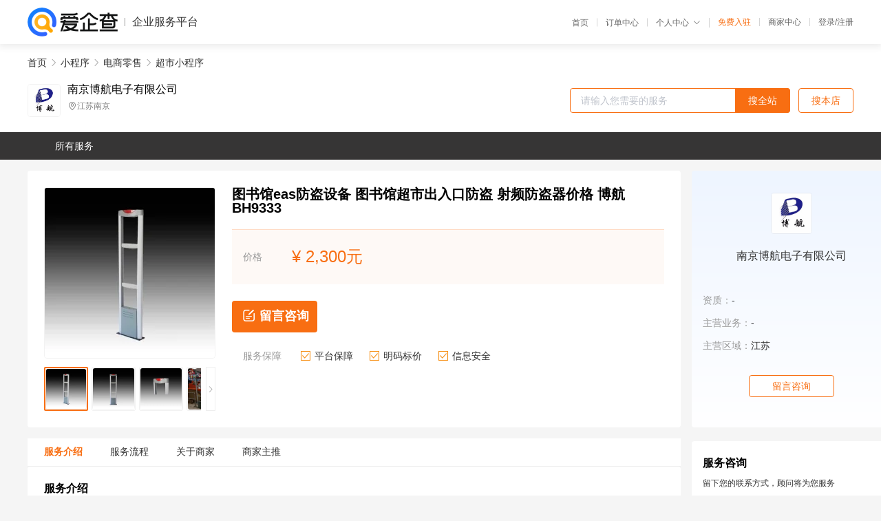

--- FILE ---
content_type: text/html; charset=UTF-8
request_url: https://yiqifu.baidu.com/cgoods_detail_2002941314136
body_size: 6743
content:
<!DOCTYPE html><html><head><meta charset="UTF-8">  <title>南京博航电子有限公司-超市咨询-爱企查企业服务平台</title>   <meta name="keywords" content="超市代办,电商零售代理,小程序机构,小程序联系方式,超市服务价格">   <meta name="description" content="平台提供超市服务详细信息说明,南京博航电子有限公司为您提供在的超市、电商零售、小程序相关代理代办服务，免费咨询专业顾问了解更多信息! 查询其他提供超市服务优质服务商,请关注爱企查企业服务平台。">  <meta http-equiv="X-UA-Compatible" content="IE=edge"><meta name="referrer" content="no-referrer-when-downgrade"><link rel="pre-connect" href="//qifu-pub.bj.bcebos.com/"><link rel="dns-prefetch" href="//qifu-pub.bj.bcebos.com/"><link rel="dns-prefetch" href="//ts.bdimg.com"><link rel="dns-prefetch" href="//himg.bdimg.com"><link rel="shortcut icon" href="//xinpub.cdn.bcebos.com/static/favicon.ico" type="image/x-icon">       <link rel="preload" fetchpriority="high" href="https://qifu-pub.bj.bcebos.com/datapic/287a568f9da8e1acafb194a407c76613_fullsize.jpg?x-bce-process=image/resize,m_lfit,w_249/format,f_webp" as="image">  <script type="text/javascript" src="//passport.baidu.com/passApi/js/uni_login_wrapper.js"></script><script src="https://xin-static.cdn.bcebos.com/law-m/js/template.js"></script> <link href="//xinpub.cdn.bcebos.com/aiqifu/static/1748572627/css/vendors.95232eab35f.css" rel="stylesheet"><link href="//xinpub.cdn.bcebos.com/aiqifu/static/1748572627/css/cgoodsrelease.87900c7696a.css" rel="stylesheet"> <script>/* eslint-disable */
        // 添加百度统计
        var _hmt = _hmt || [];
        (function () {
            var hm = document.createElement('script');
            hm.src = '//hm.baidu.com/hm.js?37e1bd75d9c0b74f7b4a8ba07566c281';
            hm.setAttribute('async', 'async');
            hm.setAttribute('defer', 'defer');
            var s = document.getElementsByTagName('script')[0];
            s.parentNode.insertBefore(hm, s);
        })();</script></head><body><div id="app">  </div><script>/* eslint-disable */  window.pageData = {"isLogin":0,"userName":null,"casapi":null,"passapi":"\/\/passport.baidu.com\/passApi\/js\/uni_login_wrapper.js","logoutUrl":"https:\/\/yiqifu.baidu.com\/\/cusercenter\/logout","logintype":0,"userPhoto":"https:\/\/himg.bdimg.com\/sys\/portrait\/item\/default.jpg","homePage":"https:\/\/yiqifu.baidu.com","passDomain":"https:\/\/passport.baidu.com","version":"V1.0.33","goodsInfo":{"id":"2002941314136","shopId":"3133815014","spuName":"\u56fe\u4e66\u9986eas\u9632\u76d7\u8bbe\u5907 \u56fe\u4e66\u9986\u8d85\u5e02\u51fa\u5165\u53e3\u9632\u76d7 \u5c04\u9891\u9632\u76d7\u5668\u4ef7\u683c \u535a\u822aBH9333","shopLevel":1,"company":"","serviceTeam":"","serviceDetail":"\u54a8\u8be2\uff0c\u5b9a\u5236\u4e2a\u6027\u5316\u65b9\u6848","serviceMode":"1\u5bf91\u4e13\u4eba\u670d\u52a1","spuDesc":"","detail":"<p><strong> \u54c1\u724c <\/strong> : \u535a\u822a<strong> \u662f\u5426\u8fdb\u53e3 <\/strong> : \u5426<strong> \u8f6f\u6807\u7b7e <\/strong> : 1.2-1.4\u7c73 <\/p><strong> \u786c\u6807\u68c0\u6d4b <\/strong> : 1.6-2.0\u7c73<strong> \u8f93\u5165\u7535\u538b <\/strong> : 220V\uff0c50Hz<strong> \u5de5\u4f5c\u9891\u7387 <\/strong> : 8.2MHz <\/p><strong> \u9002\u5b9c\u5b89\u88c5\u70b9 <\/strong> : \u670d\u88c5\u5e97\u3001\u8d85\u5e02\u7b49<strong> \u4ea7\u5730 <\/strong> : \u4e2d\u56fd<strong> \u53d1\u8d27\u5730 <\/strong> : \u6c5f\u82cf <\/p><hr\/><div><p align=\"center\"><span><b>\u56fe\u4e66\u9986eas\u9632\u76d7\u8bbe\u5907 \u56fe\u4e66\u9986\u8d85\u5e02\u51fa\u5165\u53e3\u9632\u76d7 \u5c04\u9891\u9632\u76d7\u5668\u4ef7\u683c \u535a\u822aBH9333<\/b><\/span><br\/><\/p><p><img src=\"https:\/\/t11.baidu.com\/it\/u=59230293,1296224363&fm=199&app=68&f=JPEG?w=749&h=234&s=6D44AB4687C909534451E423010030D1\"\/><br\/><\/p><p>\u4ea7\u54c1\u63cf\u8ff0<\/p><div><p><br\/><\/p><p><span><strong>1\u3001\u5382\u5bb6\u76f4\u9500<\/strong><\/span><\/p><p>\u535a\u822a\u6709\u81ea\u5df12000\u5e73\u65b9\u7684\u751f\u4ea7\u548c\u7814\u53d1\u57fa\u5730\uff0c<b>\u9632\u76d7\u7cfb\u7edf<\/b><span>\u7531\u5382\u5bb6\u751f\u4ea7\u76f4\u9500\uff0c\u63d0\u4f9b\u6837\u54c1<strong>\u514d\u8d39\u8bd5\u7528\u3001\u5b9a\u5236\u751f\u4ea7<\/strong>\u670d\u52a1\u3002<\/span><\/p><p><br\/><\/p><p><span><strong>2\u3001\u9ad8\u6027\u80fd\u3001\u4f4e\u8bef\u62a5<\/strong><\/span><\/p><p><span>BH9333\u9632\u76d7\u5c04\u9891\u7cfb\u7edf\u6027\u80fd\u7a33\u5b9a\uff0c\u9002\u7528\u4e8e\u5404\u79cd\u5546\u5e97\uff0c\u68c0\u6d4b\u95f4\u8ddd\u53ef\u8fbe2.2\u7c73\uff0c\u5404\u79cd\u65b9\u5411\u3001\u9ad8\u5ea6\u68c0\u6d4b\u6807\u7b7e\u7684<strong>\u8bef\u62a5\u7387\u4f4e<\/strong>\u3002<\/span><\/p><p><br\/><\/p><p><span><strong>3\u3001\u5168\u56fd\u4e0a\u95e8\u5b89\u88c5\u3001\u8c03\u8bd5<\/strong><\/span><\/p><p><span>\u535a\u822a\u5728\u56fd\u5185\u670950\u591a\u5bb6\u7f51\u70b9\uff0c48\u5c0f\u65f6\u5185\u5b89\u6392\u5de5\u7a0b\u5e08<strong>\u4e0a\u95e8\u5b89\u88c5\u3001\u8c03\u8bd5\u548c\u4f7f\u7528\u57f9\u8bad<\/strong>\uff0c<strong>\u4e00\u5e74\u514d\u8d39\u4fdd\u4fee\uff0c<\/strong>\u53ef\u9009<strong>\u4e94\u5e74\u4fdd\u4fee<\/strong>\uff0c\u4fdd\u4fee\u671f\u5185\u514d\u8d39\u7ef4\u4fee\u548c\u8c03\u8bd5\u3002<\/span><\/p><p><br\/><\/p><\/div><\/div><div><p>\u4ea7\u54c1\u4eae\u70b9<\/p><div><p><img src=\"https:\/\/t11.baidu.com\/it\/u=3485392972,4233326075&fm=199&app=68&f=JPEG?w=450&h=450&s=ECC27A2B0FDF8A0F6CA9D49A01008091\"\/><\/p><p><br\/><\/p><p align=\"center\"><img src=\"https:\/\/t10.baidu.com\/it\/u=1161696370,1027805436&fm=199&app=68&f=JPEG?w=749&h=330&s=679247291D2047139C7474D3010080B0\"\/><\/p><p align=\"center\"><img src=\"https:\/\/t10.baidu.com\/it\/u=1894019046,3581980460&fm=199&app=68&f=JPEG?w=749&h=330&s=1EAC74231BC05C435A7554DA0000E0B3\"\/><\/p><p align=\"center\"><img src=\"https:\/\/t12.baidu.com\/it\/u=1256114514,3740561677&fm=199&app=68&f=JPEG?w=750&h=328&s=11B07D957770459A94E960D20300C0B2\"\/><\/p><p><img src=\"https:\/\/t12.baidu.com\/it\/u=3594362844,882983797&fm=199&app=68&f=JPEG?w=450&h=450&s=CCC27A2385AF9F0D709DD09A0100C091\"\/><br\/><\/p><\/div><\/div><div><p>\u4ea7\u54c1\u89c4\u683c<\/p><div><div><div><table><tbody><tr><td colspan=\"1\" rowspan=\"1\">\u5916\u89c2\u6750\u6599<\/td><td colspan=\"1\" rowspan=\"1\">ABS\u5851\u6599\u3001\u4e0d\u9508\u94a2\u5e95\u5ea7<\/td><\/tr><tr><td colspan=\"1\" rowspan=\"1\">\u5929\u7ebf\u989c\u8272<\/td><td colspan=\"1\" rowspan=\"1\">\u7070\u767d\u8272<\/td><\/tr><tr><td colspan=\"1\" rowspan=\"1\">\u5916\u89c2\u5c3a\u5bf8<\/td><td colspan=\"1\" rowspan=\"1\">1610\u00d7340\u00d7100mm<\/td><\/tr><tr><td colspan=\"1\" rowspan=\"1\">\u8f93\u5165\u7535\u538b<\/td><td colspan=\"1\" rowspan=\"1\"><p>220V\uff0c50Hz<\/p><\/td><\/tr><tr><td colspan=\"1\" rowspan=\"1\">\u5de5\u4f5c\u9891\u7387<\/td><td colspan=\"1\" rowspan=\"1\"><p>8.2MHz<\/p><\/td><\/tr><tr><td colspan=\"1\" rowspan=\"1\">\u7ebf\u5708\u7535\u963b<\/td><td colspan=\"1\" rowspan=\"1\">1.5\u6b27\u59c6<\/td><\/tr><tr><td colspan=\"1\" rowspan=\"1\">\u8109\u51b2\u65f6\u95f4<\/td><td colspan=\"1\" rowspan=\"1\"><p>1.5\u6beb\u79d2<\/p><\/td><\/tr><tr><td colspan=\"1\" rowspan=\"1\">\u62a5\u8b66\u65b9\u5f0f<\/td><td colspan=\"1\" rowspan=\"1\"><p>\u591a\u79cd\u58f0\u3001\u5149\u62a5\u8b66<\/p><\/td><\/tr><tr><td colspan=\"1\" rowspan=\"1\">\u8c03\u8bd5\u65b9\u6cd5<\/td><td colspan=\"1\" rowspan=\"1\"><p>\u514d\u8c03\u8bd5\uff0c\u65e0\u9700\u5916\u7f6e\u4e3b\u673a<\/p><\/td><\/tr><tr><td colspan=\"1\" rowspan=\"1\">\u5de5\u4f5c\u6a21\u5f0f<\/td><td colspan=\"1\" rowspan=\"1\"><p>\u4e00\u53d1\u4e00\u6536\/\u6536\u53d1\u4e00\u4f53<\/p><\/td><\/tr><tr><td colspan=\"1\" rowspan=\"1\">\u5b89\u88c5\u65b9\u5f0f<\/td><td colspan=\"1\" rowspan=\"1\">\u81a8\u80c0\u87ba\u9489\u6216\u690d\u7b4b\u80f6<\/td><\/tr><tr><td><p><br\/><\/p><\/td><td><br\/><\/td><\/tr><\/tbody><\/table><\/div><\/div><\/div><\/div><div><p>\u5b9e\u62cd\u573a\u666f<\/p><div><p align=\"center\"><br\/><\/p><p align=\"center\"><img src=\"https:\/\/t12.baidu.com\/it\/u=2972961468,2495528578&fm=199&app=68&f=JPEG?w=450&h=450&s=54A208F74B30BADA58C1FCAB03003041\"\/><br\/><\/p><p align=\"center\"><img src=\"https:\/\/t10.baidu.com\/it\/u=3891082171,140853069&fm=199&app=68&f=JPEG?w=750&h=563&s=D1ABB35568D3FECE5008DC4C03002073\"\/><\/p><p><img src=\"https:\/\/t10.baidu.com\/it\/u=4157691052,153608832&fm=199&app=68&f=JPEG?w=600&h=400&s=79BA6FD904126DCE08B5111A030050D2\"\/><img src=\"https:\/\/t11.baidu.com\/it\/u=917222444,3399619423&fm=199&app=68&f=JPEG?w=600&h=400&s=0B2244851C11B3CC5DB0989C03005001\"\/><\/p><p><img src=\"https:\/\/t12.baidu.com\/it\/u=3279666638,1502181747&fm=199&app=68&f=JPEG?w=750&h=1017&s=0190ED3311C7D8EE58C53CC10300F0B3\"\/><img src=\"https:\/\/t11.baidu.com\/it\/u=1963016557,2580238476&fm=199&app=68&f=JPEG?w=749&h=361&s=8122DF1010213B0B2E99ADC5030030E1\"\/><br\/><\/p><\/div><\/div><div><p>\u670d\u52a1\u4e0e\u552e\u540e<\/p><p><img src=\"https:\/\/t10.baidu.com\/it\/u=224397239,3488937623&fm=199&app=68&f=JPEG?w=749&h=454&s=0BA8782246417AED799FC1C7020030A1\"\/><br\/><\/p><div><p><span>1\u3001\u552e\u524d\u5e2e\u52a9\u60a8\u4e86\u89e3\u8d85\u5e02\u9632\u76d7\u5668\u76f8\u5173\u77e5\u8bc6\uff0c\u514d\u8d39\u8bbe\u8ba1\u5b89\u88c5<strong>\u8bbe\u8ba1\u65b9\u6848\u548c\u6807\u7b7e\u6837\u54c1<\/strong>\u8bd5\u7528<\/span><\/p><p>2\u3001\u7279\u6b8a\u73af\u5883\u7684\u95e8\u5e97\u514d\u8d39\u5de5\u7a0b\u5e08\u4e0a\u95e8\u73b0\u573a\u52d8\u67e5\u3001\u8bbe\u8ba1\u65b9\u6848\uff0c\u786e\u4fdd\u5b89\u88c5\u65e0\u8bef<\/p><p><span>3\u3001\u535a\u822a\u8d85\u5e02\u9632\u76d7\u8bbe\u5907\u8d28\u4fdd\u671f\u8d85\u957f\uff0c\u6b63\u5e38<strong>\u4e00\u5e74\u514d\u8d39\u4fdd\u4fee<\/strong>\uff0c\u53ef\u534f\u8bae<strong>\u4e94\u5e74<\/strong>\u4fdd\u4fee\uff0c\u7ec8\u751f\u7ef4\u4fee\u3002<\/span><\/p><p>4\u3001\u5c5e\u4e8e\u5546\u54c1\u672c\u8eab\u8d28\u91cf\u95ee\u9898\uff0c1\u4e2a\u6708\u5185\u53ef\u968f\u65f6\u9000\u6362\u3002<\/p><p><span>5\u3001<strong>\u514d\u8d39\u9001\u8d27<\/strong>\uff0c\u63d0\u4f9b\u5168\u56fd<strong>\u4e0a\u95e8\u5b89\u88c5\u3001\u8c03\u8bd5\u3001\u4f7f\u7528<\/strong>\u7b49\u57f9\u8bad\u670d\u52a1\uff0c\u76f4\u9500\u5ba2\u6237\u5b89\u88c5\u5f53\u5929\u63d0\u4f9b\u4ea7\u54c1\u4f7f\u7528\u57f9\u8bad\u670d\u52a1\u3002<\/span><\/p><p><span>6\u3001\u6bcf\u5e74\u514d\u8d39\u5b9a\u671f\u4e0a\u95e8\u8fdb\u884c\u8d85\u5e02\u9632\u76d7\u5668\u7684<strong>\u5e74\u68c0<\/strong>\uff0c\u4fdd\u969c\u9632\u76d7\u8bbe\u5907\u7684\u6b63\u5e38\u4f7f\u7528\u3002<\/span><\/p><p><span>7\u3001\u535a\u822a\u627f\u8bfa\u4e3a\u60a8\u5feb\u901f\u4fbf\u6377\u7684\u5b89\u88c5\u670d\u52a1\uff0c\u4e13\u6ce8\u4e8e\u5b89\u88c5\u8d85\u5e02\u9632\u76d7\u3001\u670d\u88c5\u9632\u76d7\u3001\u56fe\u4e66\u9986\u9632\u76d7\u3001\u624b\u673a\u7535\u5b50\u9632\u76d7\u7b49\u8bbe\u5907\u3002<\/span><\/p><p><img src=\"https:\/\/t10.baidu.com\/it\/u=4032915203,66698625&fm=199&app=68&f=JPEG?w=750&h=411&s=A5A2D7177DC074CE4BDD8CDA0300B0B3\"\/><\/p><p><br\/><\/p><p>\uff08\u672c\u7ad9\u6807\u4ef7\u5747\u4e3a\u865a\u62df\u4ef7\u683c\uff0c\u4e86\u89e3\u66f4\u591a\u8be6\u60c5\u8bf7\u81f4\u7535\u54a8\u8be2\uff09<\/p><\/div><\/div>","skuList":{"":{"skuId":"2720029413137","price":"2,300.00"}},"attrList":[],"price":"2,300.00","minPrice":"2300.00","coverImage":"https:\/\/qifu-pub.bj.bcebos.com\/datapic\/287a568f9da8e1acafb194a407c76613_fullsize.jpg","spuImgList":["https:\/\/qifu-pub.bj.bcebos.com\/datapic\/287a568f9da8e1acafb194a407c76613_fullsize.jpg","https:\/\/qifu-pub.bj.bcebos.com\/datapic\/0828461b1f5cc9a8a37566d96fef0cd4_fullsize.jpg","https:\/\/qifu-pub.bj.bcebos.com\/datapic\/a703caae3d749954730f45f02539f109_fullsize.jpg","https:\/\/qifu-pub.bj.bcebos.com\/datapic\/8eb1f7a077ba943d8ba4e14565d4b479_fullsize.jpg","https:\/\/qifu-pub.bj.bcebos.com\/datapic\/78a6f62d2edda30cb1aa9d21c25da734_fullsize.jpg","https:\/\/qifu-pub.bj.bcebos.com\/datapic\/748ba43b2cbdf7a6d0cb9f15de0225e4_fullsize.jpg","https:\/\/qifu-pub.bj.bcebos.com\/datapic\/8a1ecbf6b57b97820cc69e5d2c600cc6_fullsize.jpg","https:\/\/qifu-pub.bj.bcebos.com\/datapic\/389b25168a2a6cacfee9004f1ba331ac_fullsize.jpg"],"disclaimer":"<p>\u4f01\u4e1a\u670d\u52a1\u5e73\u53f0\u6e29\u99a8\u63d0\u793a<\/p>\n        <p>1\u3001\u4ee5\u4e0a\u5c55\u793a\u7684\u4fe1\u606f\u5185\u5bb9\u5747\u7531\u53d1\u5e03\uff0c\u5185\u5bb9\u7684\u771f\u5b9e\u6027\u3001\u51c6\u786e\u6027\u548c\u5408\u6cd5\u6027\u7531\u8d1f\u8d23\u3002<\/p>\n        <p>2\u3001\u8d2d\u4e70\u670d\u52a1\u524d\u6ce8\u610f\u8c28\u614e\u6838\u5b9e\uff0c\u5e76\u4e0e\u670d\u52a1\u673a\u6784\u6c9f\u901a\u786e\u8ba4\u3002<\/p>\n        <p>3\u3001\u4f01\u4e1a\u670d\u52a1\u5e73\u53f0\u7f51\u7ad9\u4ec5\u8fdb\u884c\u4fe1\u606f\u5c55\u793a\uff0c\u5982\u60a8\u53d1\u73b0\u9875\u9762\u6709\u4efb\u4f55\u8fdd\u6cd5\u6216\u4fb5\u6743\u4fe1\u606f\uff0c\u8bf7\u63d0\u4f9b\u76f8\u5173\u6750\u6599\u81f3\u90ae\u7bb1ext_qfhelp@baidu.com\uff0c\u6211\u4eec\u4f1a\u53ca\u65f6\u6838\u67e5\u5904\u7406\u5e76\u56de\u590d\u3002<\/p>","workPlace":[],"serviceProcess":[{"title":"\u9879\u76ee\u786e\u5b9a","paragraph":["\u660e\u786e\u5236\u4f5c\u9879\u76ee\u7684\u9700\u6c42\u3001\u76ee\u6807\u3001\u9884\u7b97\u548c\u65f6\u95f4\u7b49\u3002"]},{"title":"\u5408\u540c\u7b7e\u8ba2","paragraph":["\u4e0e\u5f00\u53d1\u516c\u53f8\u7b7e\u8ba2\u59d4\u6258\u5408\u540c\uff0c\u660e\u786e\u53cc\u65b9\u7684\u6743\u5229\u548c\u4e49\u52a1\u3002"]},{"title":"\u9700\u6c42\u5206\u6790","paragraph":["\u5bf9\u5c0f\u7a0b\u5e8f\u5236\u4f5c\u7684\u9700\u6c42\u8fdb\u884c\u8be6\u7ec6\u5206\u6790\uff0c\u786e\u5b9a\u529f\u80fd\u3001\u9875\u9762\u3001\u6570\u636e\u5e93\u7b49\u8bbe\u8ba1\u3002"]},{"title":"\u8bbe\u8ba1\u9636\u6bb5","paragraph":["\u6839\u636e\u9700\u6c42\u5206\u6790\u7ed3\u679c\uff0c\u8fdb\u884c\u5c0f\u7a0b\u5e8f\u7684\u6574\u4f53\u8bbe\u8ba1\uff0c\u5305\u62ec\u9875\u9762\u5e03\u5c40\u3001\u989c\u8272\u3001\u5b57\u4f53\u7b49\u3002"]},{"title":"\u6280\u672f\u5f00\u53d1","paragraph":["\u6839\u636e\u8bbe\u8ba1\u56fe\u7eb8\u8fdb\u884c\u6280\u672f\u7f16\u7801\uff0c\u5b9e\u73b0\u5c0f\u7a0b\u5e8f\u7684\u5404\u9879\u529f\u80fd\u3002"]},{"title":"\u6d4b\u8bd5\u4e0e\u4fee\u6539","paragraph":["\u5bf9\u5f00\u53d1\u597d\u7684\u5c0f\u7a0b\u5e8f\u8fdb\u884c\u6d4b\u8bd5\uff0c\u4fee\u590d\u95ee\u9898\u5e76\u8fdb\u884c\u76f8\u5e94\u7684\u8c03\u6574\u3002"]},{"title":"\u5ba1\u6838\u53d1\u5e03","paragraph":["\u63d0\u4ea4\u5c0f\u7a0b\u5e8f\u81f3\u5fae\u4fe1\u5e73\u53f0\u5ba1\u6838\uff0c\u5ba1\u6838\u901a\u8fc7\u540e\u5373\u53ef\u53d1\u5e03\u3002"]},{"title":"\u540e\u671f\u7ef4\u62a4","paragraph":["\u5bf9\u5c0f\u7a0b\u5e8f\u8fdb\u884c\u540e\u671f\u7ef4\u62a4\u548c\u66f4\u65b0\uff0c\u4fdd\u8bc1\u5176\u7a33\u5b9a\u6027\u548c\u5b89\u5168\u6027\u3002"]}],"serviceNotice":[],"description":"","skuDesc":"","hasPhoneNum":1,"district":[],"servYears":1,"thirdId":"24838","thirdName":"\u8d85\u5e02\u5c0f\u7a0b\u5e8f","secondId":"24833","secondName":"\u7535\u5546\u96f6\u552e","firstId":"24832","firstName":"\u5c0f\u7a0b\u5e8f"},"category":[{"id":"24832","name":"\u5c0f\u7a0b\u5e8f","path":"\/csearch_\u5c0f\u7a0b\u5e8f"},{"id":"24833","name":"\u7535\u5546\u96f6\u552e","path":"\/csearch_\u7535\u5546\u96f6\u552e"},{"id":"24838","name":"\u8d85\u5e02\u5c0f\u7a0b\u5e8f","path":"\/csearch_\u8d85\u5e02\u5c0f\u7a0b\u5e8f"}],"shopInfo":{"shopId":"3133815014","certTags":[],"tags":[],"logo":"https:\/\/qifu-pub.bj.bcebos.com\/datapic\/b91ee0c335e08efa36990a8c11958635_fullsize.jpg","address":"\u6c5f\u82cf\u5357\u4eac","wxPic":"","hasPhoneNum":1,"noauth":0,"shopLevel":1,"name":"\u5357\u4eac\u535a\u822a\u7535\u5b50\u6709\u9650\u516c\u53f8","servDistricts":[],"visitNumber":"0","lat":null,"lng":null,"regAddr":null,"licensePhoto":"","goodsCount":2704},"article":[],"recommend":[{"spuId":"2002499394631","posterNormal":"https:\/\/qifu-pub.bj.bcebos.com\/datapic\/0a42064c2d7f39ac3b8381948d891007_fullsize.jpg","name":"\u96f6\u552e\u5546\u5e97\u9632\u76d7\u5668\u5546\u54c1\u9632\u76d7\u8b66\u62a5\u7cfb\u7edf\u5382\u5bb6\u76f4\u9500\u54c1\u724c\u535a\u822a BH9686","price":"2,800.00"},{"spuId":"2002929637460","posterNormal":"https:\/\/qifu-pub.bj.bcebos.com\/datapic\/c4598408678e72bb60a18e68feeacfe0_fullsize.jpg","name":"\u96f6\u552e\u4e1a\u8d85\u5e02\u9632\u76d7\u5668 \u9632\u76d7\u62a5\u8b66\u7cfb\u7edf\u8d85\u5e02 \u54c1\u724c\u535a\u822a\u6027\u4ef7\u6bd4\u9ad8 BH9287","price":"2,700.00"},{"spuId":"2002629651290","posterNormal":"https:\/\/qifu-pub.bj.bcebos.com\/datapic\/a5697d4a73eb2c1c42a67fed130c05cb_fullsize.jpg","name":"\u535a\u822aBH9686 \u96f6\u552e\u4e1a\u8d85\u5e02\u9632\u76d7\u5668 \u8d85\u5e02\u9632\u76d7\u611f\u5e94\u95e8 \u58f0\u78c1\u9632\u76d7\u7cfb\u7edf","price":"3,000.00"},{"spuId":"2098029979668","posterNormal":"https:\/\/qifu-pub.bj.bcebos.com\/datapic\/287a568f9da8e1acafb194a407c76613_fullsize.jpg","name":"\u96f6\u552e\u5546\u54c1\u9632\u76d7\u7cfb\u7edf \u5546\u54c1\u9632\u76d7\u611f\u5e94\u5668\u5382\u5bb6\u5357\u4eac\u4f9b\u5e94 BH9277","price":"1,600.00"},{"spuId":"2002429797350","posterNormal":"https:\/\/qifu-pub.bj.bcebos.com\/datapic\/5f3233b0054b58cfdfe2b4300447bdab_fullsize.jpg","name":"\u5546\u54c1\u9632\u76d7\u611f\u5e94\u95e8 \u96f6\u552e\u5546\u54c1\u9632\u76d7\u7cfb\u7edf \u4ef7\u683c\u5b9e\u60e0\u54c1\u724c\u535a\u822a BH9383","price":"2,200.00"},{"spuId":"2002944124615","posterNormal":"https:\/\/qifu-pub.bj.bcebos.com\/datapic\/1374a77fdafd43d784eaf97f67a5b7ec_fullsize.jpg","name":"\u670d\u88c5\u9632\u76d7\u5668 \u96f6\u552e\u4e1a\u8d85\u5e02\u9632\u76d7\u7cfb\u7edf\u54c1\u724c\u535a\u822a BH9287","price":"2,300.00"}],"result":{"title":"\u5357\u4eac\u535a\u822a\u7535\u5b50\u6709\u9650\u516c\u53f8-\u8d85\u5e02\u54a8\u8be2-\u7231\u4f01\u67e5\u4f01\u4e1a\u670d\u52a1\u5e73\u53f0","keywords":"\u8d85\u5e02\u4ee3\u529e,\u7535\u5546\u96f6\u552e\u4ee3\u7406,\u5c0f\u7a0b\u5e8f\u673a\u6784,\u5c0f\u7a0b\u5e8f\u8054\u7cfb\u65b9\u5f0f,\u8d85\u5e02\u670d\u52a1\u4ef7\u683c","description":"\u5e73\u53f0\u63d0\u4f9b\u8d85\u5e02\u670d\u52a1\u8be6\u7ec6\u4fe1\u606f\u8bf4\u660e,\u5357\u4eac\u535a\u822a\u7535\u5b50\u6709\u9650\u516c\u53f8\u4e3a\u60a8\u63d0\u4f9b\u5728\u7684\u8d85\u5e02\u3001\u7535\u5546\u96f6\u552e\u3001\u5c0f\u7a0b\u5e8f\u76f8\u5173\u4ee3\u7406\u4ee3\u529e\u670d\u52a1\uff0c\u514d\u8d39\u54a8\u8be2\u4e13\u4e1a\u987e\u95ee\u4e86\u89e3\u66f4\u591a\u4fe1\u606f! \u67e5\u8be2\u5176\u4ed6\u63d0\u4f9b\u8d85\u5e02\u670d\u52a1\u4f18\u8d28\u670d\u52a1\u5546,\u8bf7\u5173\u6ce8\u7231\u4f01\u67e5\u4f01\u4e1a\u670d\u52a1\u5e73\u53f0\u3002"},"address":{"id":"100000","addrName":"\u5168\u56fd"}} || {};

        /* eslint-enable */</script> <script src="//xinpub.cdn.bcebos.com/aiqifu/static/1748572627/js/0.a8be39429dd.js"></script><script src="//xinpub.cdn.bcebos.com/aiqifu/static/1748572627/js/cgoodsrelease.17c771b99cc.js"></script> </body></html>